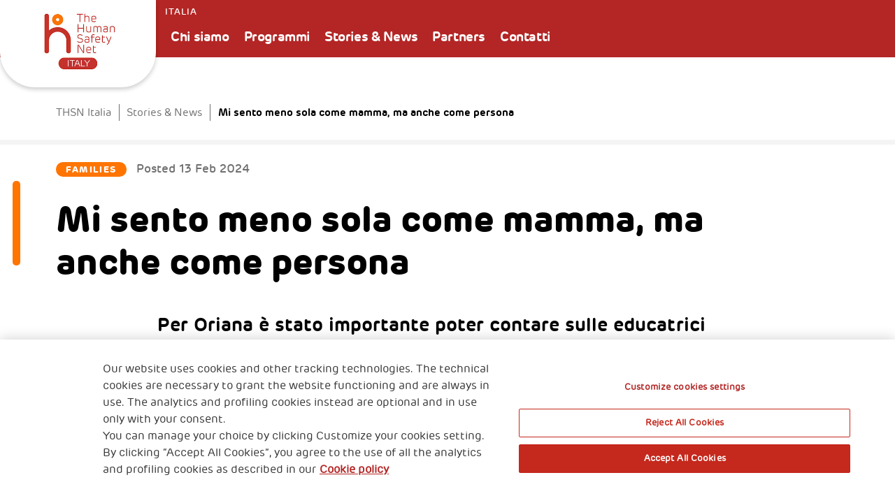

--- FILE ---
content_type: text/html;charset=UTF-8
request_url: https://www.thehumansafetynet.org/italy/stories-and-news/mi-sento-meno-sola-come-mamma-ma-anche-come-persona
body_size: 5273
content:
<!doctype html>
<html lang="en">
<head>
<meta charset="utf-8">
<meta http-equiv="X-UA-Compatible" content="IE=edge,chrome=1">
<meta name="viewport" content="width=device-width, initial-scale=1">
<title>Mi sento meno sola come mamma, ma anche come persona | THSN Italia</title>
<meta property="og:site_name" content="The Human Safety Net"/>
<meta property="og:type" content="article">
<meta name="twitter:card" content="summary" />
<meta name="twitter:site" content="@HumanSafetyNet"/>
<meta property="og:title" content="Mi sento meno sola come mamma, ma anche come persona | THSN Italia"/>
<meta name="twitter:title" content="Mi sento meno sola come mamma, ma anche come persona | THSN Italia"/>
<meta property="og:description" content="Per Oriana è stato importante poter contare sulle educatrici presso il centro del partner THSN L’Albero della Vita di Genova, mentre era in quarantena in casa con suo figlio di due anni. Le hanno suggerito attività e dato consigli per gestire i momenti più critici. Così ora si sente meno sola, come mamma e come persona"/>
<meta name="twitter:description" content="Per Oriana è stato importante poter contare sulle educatrici presso il centro del partner THSN L’Albero della Vita di Genova, mentre era in quarantena in casa con suo figlio di due anni. Le hanno suggerito attività e dato consigli per gestire i momenti più critici. Così ora si sente meno sola, come mamma e come persona"/>
<meta property="og:url" content="https://www.thehumansafetynet.org/italy/stories-and-news/mi-sento-meno-sola-come-mamma-ma-anche-come-persona">
<link rel="alternate" hreflang="en" href="https://www.thehumansafetynet.org/italy/stories-and-news/mi-sento-meno-sola-come-mamma-ma-anche-come-persona" />
<link rel="shortcut icon" href="/.resources/generalicom-thsn/webresources/img/favicons/favicon.ico" type="image/x-icon">
<link rel="apple-touch-icon" sizes="180x180" href="/.resources/generalicom-thsn/webresources/img/favicons/apple-icon-180x180.png">
<link rel="icon" type="image/png" sizes="32x32" href="/.resources/generalicom-thsn/webresources/img/favicons/favicon-32x32.png">
<link rel="icon" type="image/png" sizes="16x16" href="/.resources/generalicom-thsn/webresources/img/favicons/favicon-16x16.png">
<link rel="mask-icon" href="/.resources/generalicom-thsn/webresources/img/favicons/safari-pinned-tab.svg" color="#B32625">
<meta name="msapplication-TileColor" content="#B32625">
<meta name="msapplication-TileImage" content="/.resources/generalicom-thsn/webresources/img/favicons/ms-icon-144x144.png">
<meta name="theme-color" content="#B32625">
<meta name="msapplication-navbutton-color" content="#B32625">
<meta name="apple-mobile-web-app-status-bar-style" content="#B32625">
<meta itemprop="name" content="Mi sento meno sola come mamma, ma anche come persona | THSN Italia">
<meta itemprop="description" content="Per Oriana è stato importante poter contare sulle educatrici presso il centro del partner THSN L’Albero della Vita di Genova, mentre era in quarantena in casa con suo figlio di due anni. Le hanno suggerito attività e dato consigli per gestire i momenti più critici. Così ora si sente meno sola, come mamma e come persona">
<meta itemprop="image" content="">
<meta name="keywords" content="Mi sento meno sola come mamma, ma anche come persona" />
<meta name="description" content="Per Oriana è stato importante poter contare sulle educatrici presso il centro del partner THSN L’Albero della Vita di Genova, mentre era in quarantena in casa con suo figlio di due anni. Le hanno suggerito attività e dato consigli per gestire i momenti più critici. Così ora si sente meno sola, come mamma e come persona" />
<link rel="canonical" href="https://www.thehumansafetynet.org/italy/stories-and-news/mi-sento-meno-sola-come-mamma-ma-anche-come-persona">
<link rel="preload" href="/.resources/generalicom-thsn/webresources/css/style.min~2026-01-13-14-44-42-000~cache.css" />
<link rel="stylesheet" type="text/css" href="/.resources/generalicom-thsn/webresources/css/style.min~2026-01-13-14-44-42-000~cache.css" media="all" />
<link rel="preload" href="/.resources/generalicom-thsn/webresources/js/all.min~2024-11-22-13-53-12-382~cache.js" />
<script src="/.resources/generalicom-thsn/webresources/js/vendor/jquery-3.6.0.min~2026-01-13-14-44-42-000~cache.js"></script>
<script type="text/javascript" src="https://cdnapisec.kaltura.com/p/1936311/embedPlaykitJs/uiconf_id/55317473"></script>
<script>
$( document ).ready( function() {
$("footer").append('<a class="surveymonkey-modal" title="" href="#" data-toggle="lightbox" data-remote="/tools/survey-modal/" data-title="" data-type="url" data-width="800"></a>');
$( ".your-opinion a" ).click(function( event ) {
event.preventDefault();
var target = $(this).attr("href");
$(".surveymonkey-modal").attr("data-remote", target);
$(".surveymonkey-modal").trigger('click');
return false;
});
})
</script>
<meta name="facebook-domain-verification" content="fdrfr8w90qt4tdq2zflawvcyfwokn1" />
<!-- Facebook Pixel Code -->
<script>
!function(f,b,e,v,n,t,s)
{if(f.fbq)return;n=f.fbq=function(){n.callMethod?
n.callMethod.apply(n,arguments):n.queue.push(arguments)};
if(!f._fbq)f._fbq=n;n.push=n;n.loaded=!0;n.version='2.0';
n.queue=[];t=b.createElement(e);t.async=!0;
t.src=v;s=b.getElementsByTagName(e)[0];
s.parentNode.insertBefore(t,s)}(window, document,'script',
'https://connect.facebook.net/en_US/fbevents.js');
fbq('init', '352855569563436');
fbq('track', 'PageView');
</script>
<noscript><img height="1" width="1" style="display:none"
src="https://www.facebook.com/tr?id=352855569563436&ev=PageView&noscript=1"
/></noscript>
<!-- End Facebook Pixel Code -->
<script type="text/javascript">
_linkedin_partner_id = "2394793";
window._linkedin_data_partner_ids = window._linkedin_data_partner_ids || [];
window._linkedin_data_partner_ids.push(_linkedin_partner_id);
</script><script type="text/javascript">
(function(l) {
if (!l){window.lintrk = function(a,b){window.lintrk.q.push([a,b])};
window.lintrk.q=[]}
var s = document.getElementsByTagName("script")[0];
var b = document.createElement("script");
b.type = "text/javascript";b.async = true;
b.src = "https://snap.licdn.com/li.lms-analytics/insight.min.js";
s.parentNode.insertBefore(b, s);})(window.lintrk);
</script>
<noscript>
<img height="1" width="1" style="display:none;" alt="" src="https://px.ads.linkedin.com/collect/?pid=2394793&fmt=gif" />
</noscript>
<!-- Inizio informativa di consenso dei cookie OneTrust per www.thehumansafetynet.org -->
<script type="text/javascript" src="https://cdn.cookielaw.org/consent/c0ba6fe9-0741-4ab9-8d85-00ddaa2ecb63/OtAutoBlock.js" ></script>
<script src="https://cdn.cookielaw.org/scripttemplates/otSDKStub.js" data-document-language="true" type="text/javascript" charset="UTF-8" data-domain-script="c0ba6fe9-0741-4ab9-8d85-00ddaa2ecb63" ></script>
<script type="text/javascript">
function OptanonWrapper() { }
</script>
<!-- Fine informativa di consenso dei cookie OneTrust per www.thehumansafetynet.org -->
<!-- Google Tag Manager T-->
<script>(function(w,d,s,l,i){w[l]=w[l]||[];w[l].push({'gtm.start':
new Date().getTime(),event:'gtm.js'});var f=d.getElementsByTagName(s)[0],
j=d.createElement(s),dl=l!='dataLayer'?'&l='+l:'';j.async=true;j.src=
'https://www.googletagmanager.com/gtm.js?id='+i+dl;f.parentNode.insertBefore(j,f);
})(window,document,'script','dataLayer','GTM-5W8VN6G');</script>
<!-- End Google Tag Manager -->
<!-- Google Tag Manager E-->
<script>(function(w,d,s,l,i){w[l]=w[l]||[];w[l].push({'gtm.start':
new Date().getTime(),event:'gtm.js'});var f=d.getElementsByTagName(s)[0],
j=d.createElement(s),dl=l!='dataLayer'?'&l='+l:'';j.async=true;j.src=
'https://www.googletagmanager.com/gtm.js?id='+i+dl;f.parentNode.insertBefore(j,f);
})(window,document,'script','dataLayer','GTM-N6XF2QN');</script>
<!-- End Google Tag Manager -->
<script defer src="https://tagger.eikondigital.it/thsn.js"></script>
</head>
<body>
<!-- Google Tag Manager T(noscript) -->
<noscript><iframe src="https://www.googletagmanager.com/ns.html?id=GTM-5W8VN6G"
height="0" width="0" style="display:none;visibility:hidden"></iframe></noscript>
<!-- End Google Tag Manager (noscript) -->
<!-- Google Tag Manager E(noscript) -->
<noscript><iframe src="https://www.googletagmanager.com/ns.html?id=GTM-N6XF2QN"
height="0" width="0" style="display:none;visibility:hidden"></iframe></noscript>
<!-- End Google Tag Manager (noscript) -->
<div class="content-wrapper">
<header class="header">
<div class="header-logo">
<a href="/italy" title="THSN Italia" rel="home">
<img src="/doc/jcr:793213e5-3b4c-4f3f-a6eb-f23da25dd0f0/italy-logo.jpg/lang:en/italy-logo.jpg" alt="THSN Italia">
<p class="country">Italia</p>
</a>
</div>
<nav class="main-menu d-none d-lg-block" data-mouseenter="false">
<ul>
<li>
<a href="/italy/chi-siamo" title="Chi siamo">Chi siamo</a>
</li>
<li>
<a href="/italy/programmi" title="Programmi">Programmi</a>
</li>
<li>
<a href="/italy/stories-and-news" title="Stories & News">Stories & News</a>
</li>
<li>
<a href="/italy/partners" title="Partners ">Partners </a>
</li>
<li>
<a href="/italy/contatti" title="Contatti">Contatti</a>
</li>
</ul>
</nav>
<div class="mobile-btn d-lg-none">
<a href="#mobile-menu"><i class="icon-thsn-mobile"></i></a>
</div>
</header>
<div class="header-submenu d-none d-lg-block">
<div id="menu05ddb910-75dd-4731-9b18-c8351cac69d9">
<div class="container">
<div class="row">
<div class="col-12 col-lg-3">
<h5>Programmi</h5>
</div>
<div class="col-12 col-lg-4">
<ul class="lv-2">
<li>
<a aria-expanded="false" href="/italy/programmi/italy-for-families" title="Italia"><span></span>Italia</a>
</li>
<li>
<a aria-expanded="false" href="/italy/programmi/italy-for-refugees" title="Italia"><span></span>Italia</a>
</li>
</ul>
</div>
<div class="col-12 col-lg-5">
<div class="lv-3-wrapper">
</div>
</div>
</div>
</div>
</div>
<div id="menuc008f70a-33e6-465a-af4e-4783f95d0c9c">
<div class="container">
<div class="row">
<div class="col-12 col-lg-3">
<h5>Stories & News</h5>
</div>
<div class="col-12 col-lg-4">
<ul class="lv-2">
<li>
<a aria-expanded="false" href="/italy/stories-and-news/renderingNews" title="News App"><span></span>News App</a>
</li>
<li>
<a aria-expanded="false" href="/italy/stories-and-news/renderingnews" title="News App"><span></span>News App</a>
</li>
</ul>
</div>
<div class="col-12 col-lg-5">
<div class="lv-3-wrapper">
</div>
</div>
</div>
</div>
</div>
</div>
<div class="main-content">
<section class="no-bkg-xl overflow-visible b-bkg no-bkg-sm lazyload" data-sizes="auto" data-bgset="/.resources/generalicom-thsn/webresources/img/bkg/bkg-top-section.svg">
<div class="container">
<div class="row">
<div class="col-12">
<nav class="breadcrumb d-none d-lg-block">
<ul>
<li><a title="THSN Italia" href="/italy">THSN Italia</a></li>
<li><a title="Stories &amp; News" href="/italy/stories-and-news">Stories &amp; News</a></li>
<li><span>Mi sento meno sola come mamma, ma anche come persona</span></li>
</ul>
</nav>
</div>
</div>
<div class="row intro-detail">
<div class="col-12">
<div>
<ul class="tag">
<li class="orange"><a href="" title="#Families">Families</a></li>
</ul>
<p>Posted <time datetime="2024-02-13 00:00">13 Feb 2024</time></p>
</div>
</div>
</div>
<div class="row template-head orange">
<div class="col-12 col-lg-10">
<div>
<h1>Mi sento meno sola come mamma, ma anche come persona</h1>
</div>
</div>
<div class="col-12 col-lg-10 col-xl-8 mx-auto">
<div class="indent">
<h2>Per Oriana è stato importante poter contare sulle educatrici presso il centro del partner THSN L’Albero della Vita di Genova, mentre era in quarantena in casa con suo figlio di due anni. Le hanno suggerito attività e dato consigli per gestire i momenti più critici. Così ora si sente meno sola, come mamma e come persona</h2>
</div>
</div>
</div>
</div>
</section>
<section class="r-bkg no-bkg-sm lazyload" data-sizes="auto" data-bgset="/.resources/generalicom-thsn/webresources/img/bkg/bkg-article.svg">
<div class="container"><div class="row">
<div class="margin-top m-0">
<div class="container">
<div class="row">
<div class="text-center col-12 col-lg-10 col-xl-8 mx-auto">
<img data-src="/doc/jcr:bced6342-c1ae-42e6-bc8a-8739164ca305/oriana-byron-internal.jpg/lang:en/oriana-byron-internal.jpg" class="w-auto img-fluid lazyload" alt="">
</div>
<div class="col-12 col-md-10 col-lg-8 mx-auto">
<div class="text-article mt-normal">
<p>Questo che stiamo vivendo &egrave; un momento molto triste per noi. Mio figlio di 2 anni ed io non possiamo uscire a fare delle passeggiate liberamente e lui si annoia molto. Le giornate sono lunghe per me come mamma, e quando mio figlio si stanca di giocare e mi chiede di uscire, spesso, non trovo le parole giuste per riuscire a spiegargli che questo virus &egrave; molto pericoloso, e le notizie che sento tutti i giorni mi fanno preoccupare per la sua salute. Il Covid-19 ha stravolto le nostre vite.<br />
<br />
In questi giorni che si pu&ograve; cominciare a riuscire un po&#39; di pi&ugrave; ho provato a portare mio figlio a fare una passeggiata all&#39;aperto, dopo due mesi che &egrave; rimasto chiuso in casa. &Egrave; stato strano, credevo che non vedesse l&#39;ora, e invece, non appena ha messo piede fuori casa si &egrave; messo a piangere, era stranito e spaesato. Ho chiamato Giulia per farmi aiutare a capire cosa potevo fare.<br />
<br />
Grazie a Benedetta, Giulia e Giorgia, le operatrici del centro di Ora di Futuro di Genova, ci sentiamo meno soli; in loro abbiamo trovato un supporto, non smetter&ograve; mai di ringraziarle. Mi sento meno sola come mamma, ma anche come persona. Per me &egrave; stato importante avere delle persone con cui parlare di mio figlio e di come mi sento io. Ogni settimana ci vediamo in videochiamata, e mio figlio pu&ograve; seguire tante attivit&agrave; diverse! Non vedo l&rsquo;ora di potere tornare alla normalit&agrave;, di respirare l&rsquo;aria fresca senza la mascherina e di riabbracciare le educatrici di Ora di Futuro!<br />
<br />
<em>Per Oriana &egrave; stato importante poter contare sulle educatrici presso il centro del partner THSN&nbsp;<a href="https://www.alberodellavita.org/" target="_blank">L&rsquo;Albero della Vita</a>&nbsp;di Genova, mentre era in quarantena in casa con suo figlio di due anni. Le hanno suggerito attivit&agrave; e dato consigli per gestire i momenti pi&ugrave; critici. Cos&igrave; ora si sente meno sola, come mamma e come persona</em></p>
</div>
</div>
</div>
</div>
</div>
</div></div>
</section>
</div>
<footer class="footer lazyload" data-sizes="auto" data-bgset="/.resources/generalicom-thsn/webresources/img/bkg/bkg-footer.svg">
<div class="container">
<div class="row">
<div class="col-12">
<div class="section-head inline">
<h4>Dona ora per produrre un impatto concreto</h4>
<a target="_blank" href="https://volunteer.thehumansafetynet.org/#/donation-campaign/1082?utm_source=wenabi_share&amp;utm_medium=link&amp;utm_campaign=other" title="Dona ora" class="btn">
<span>Dona ora</span>
</a>
</div>
</div>
</div>
<div class="row">
<div class="col-12 col-lg-10 mx-auto">
<hr />
</div>
</div>
<div class="row">
<div class="col-12 col-lg-6 order-lg-2">
<nav class="footer-nav">
<ul>
</ul>
</nav>
</div>
<div class="col-12 col-lg-6 order-lg-1">
<div class="company mt-mobile">
<p class="big">Fondazione Generali<br />
The Human Safety Net Ente Filantropico&nbsp;
</p>
<a class="btn btn-small" href="/italy/contatti"><span>Contatti</span></a>
</div>
</div>
</div>
<div class="row d-lg-none">
<div class="col-12 col-lg-6 col-xl-3 offset-xl-6">
<ul class="footer-social">
</ul>
</div>
</div>
<div class="row">
<div class="col-12 col-lg-6">
<div class="company fck-white">
<p>2, Piazza Duca degli Abruzzi 34132<br />
Trieste Italy
</p>
</div>
</div>
<div class="col-12 col-lg-6">
<nav class="footer-meta">
<ul>
<li><a href="/privacy-and-gdpr" title="Privacy & GDPR ">Privacy & GDPR </a>
</li>
<li><a href="/cookies" title="Cookies’ policy ">Cookies’ policy </a>
</li>
<li><a href="/administrative-liability" title="Administrative liability">Administrative liability</a>
</li>
</ul>
</nav>
</div>
</div>
<div class="row">
<div class="col-12 col-lg-9 col-xl-3 offset-xl-6 d-none d-lg-block">
<ul class="footer-social">
</ul>
</div>
<div class="col-12 col-lg-3">
<ul class="footer-logo">
<li><a href="https://www.generali.com" target="_blank"><img src="/.resources/generalicom-thsn/webresources/img/logo-generali-footer.svg" alt="Generali"></a></li>
<li><img src="/.resources/generalicom-thsn/webresources/img/logo-thsn-footer.svg" alt="THSN"></li>
</ul>
</div>
</div>
</div>
</footer> </div>
<a href="#" class="mobile-donations"></a>
<a href="#" class="mobile-menu-close"><i class="icon-thsn-close"></i></a>
<nav id="mobile-menu">
<div>
<ul>
<li class="main">
<a href="/italy/chi-siamo" title="Chi siamo">Chi siamo</a>
</li>
<li class="main">
<a href="/italy/programmi" title="Programmi">Programmi</a>
<ul class="submenu">
<li>
<a href="/italy/programmi/italy-for-families" title="Italia">Italia</a>
</li>
<li>
<a href="/italy/programmi/italy-for-refugees" title="Italia">Italia</a>
</li>
</ul>
</li>
<li class="main">
<a href="/italy/stories-and-news" title="Stories & News">Stories & News</a>
<ul class="submenu">
<li>
<a href="/italy/stories-and-news/renderingNews" title="News App">News App</a>
</li>
<li>
<a href="/italy/stories-and-news/renderingnews" title="News App">News App</a>
</li>
</ul>
</li>
<li class="main">
<a href="/italy/partners" title="Partners ">Partners </a>
</li>
<li class="main">
<a href="/italy/contatti" title="Contatti">Contatti</a>
</li>
</ul>
</div>
</nav>
<!-- The Modal -->
<div id="modal-tipsheet-video" class="modal-tipsheet video">
<span class="btn btn-arrow close"><span></span></span>
<div class="modal-content">
<div class="ratio ratio-16x9 social-ratio" style="display: block;">
<div id="player"></div>
<iframe class="embed-responsive-item" src="" allowfullscreen></iframe>
</div>
<div class="ratio ratio-16x9 kaltura-ratio" style="display: none;">
</div>
</div>
<div class="caption"></div>
</div><style>
.widget {
position: fixed;
right: 0;
bottom: 0;
text-decoration:none;
display: flex;
flex-direction: column;
width: 100%;
z-index: 95;
background-color: #833ab4;
color:#fff;
padding: 1em;
text-align: center;
}
.widget h5, .widget p {color:#fff;}
@media (min-width: 1200px) {
.widget {
border-bottom-left-radius: 40px ;
border-top-left-radius: 40px ;
border-left: 4px solid #fff;
border-top: 4px solid #fff;
border-bottom: 4px solid #fff;
bottom: 30px;
width: 250px;
padding: 1.5em;
text-align: left;
}
}
</style>
<script src="/.resources/generalicom-thsn/webresources/js/all.min~2024-11-22-13-53-12-382~cache.js"></script>
<script type="text/javascript" src="/_Incapsula_Resource?SWJIYLWA=719d34d31c8e3a6e6fffd425f7e032f3&ns=1&cb=568016990" async></script></body>
</html>